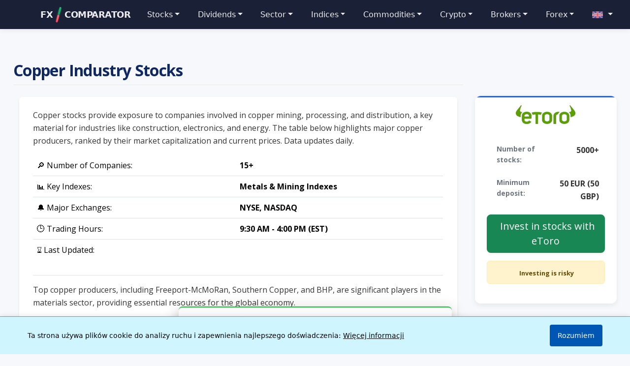

--- FILE ---
content_type: text/html; charset=UTF-8
request_url: https://www.forexsrovnavac.cz/en/copper-industry
body_size: 8740
content:
<!doctype html>
<html class="h-100" lang="en">
<head>
    <meta charset="utf-8">
    <meta http-equiv="X-UA-Compatible" content="IE=edge">
    <meta name="viewport" content="width=device-width, initial-scale=1">
    <meta name="robots" content="index, follow, max-image-preview:large">
    <meta name="description" content="List of Copper Stocks Traded on Major Exchanges. Largest Copper Producers by Market Cap. ">
    <title>Top Copper Companies by Market Capitalization</title>
    <link rel="preconnect" href="https://fonts.googleapis.com">
    <link rel="preconnect" href="https://cdn.jsdelivr.net">
    <link rel="preconnect" href="https://cdnjs.cloudflare.com">
    <link rel="stylesheet" href="https://cdn.jsdelivr.net/npm/bootstrap@5.3.2/dist/css/bootstrap.min.css" integrity="sha384-T3c6CoIi6uLrA9TneNEoa7RxnatzjcDSCmG1MXxSR1GAsXEV/Dwwykc2MPK8M2HN" crossorigin="anonymous">
    <link rel="stylesheet" href="/dist/css/menumain.css">
    <link rel="stylesheet" href="/forecast/templates/production/newcss.css">
    <link rel="preload" href="https://fonts.googleapis.com/css2?family=Open+Sans:ital,wght@0,300;0,400;0,500;0,700;1,300;1,400;1,500;1,700&display=swap" as="style">
    <link rel="stylesheet" href="https://fonts.googleapis.com/css2?family=Open+Sans:ital,wght@0,300;0,400;0,500;0,700;1,300;1,400;1,500;1,700&display=swap">
    <link rel="stylesheet" href="https://cdnjs.cloudflare.com/ajax/libs/font-awesome/6.4.2/css/all.min.css">
    <meta name="author" content="Martin Krpenský">
    <meta name="google-site-verification" content="l89qOWzX86DJpmFJuEyAAdrpNqhMePOFMZ-WYdHUYjw">
    <meta property="og:title" content="Top Copper Companies by Market Capitalization">
    <meta property="og:description" content="List of Copper Stocks Traded on Major Exchanges. Largest Copper Producers by Market Cap. ">
    <meta property="og:image" content="https://www.forexsrovnavac.cz/assets/img/apple-touch-icon-144-precomposed.png">
    <meta property="og:type" content="article">
    <meta property="og:locale" content="en_GB">
    <meta property="og:url" content="https://www.forexsrovnavac.cz/en/copper-industry">
    <link rel="canonical" href="https://www.forexsrovnavac.cz/en/copper-industry">
    <link rel="apple-touch-icon-precomposed" sizes="144x144" href="/assets/img/apple-touch-icon-144-precomposed.png">
    <link rel="shortcut icon" href="/assets/img/favicon.ico">
    <script> var premiumStockMarketWidgets = { numberFormats: { price: "0,0.00zł", dividend_rate: "0,0.00zł" }, locale: 'pl', text: { dividend_rate: 'Dividend', ex_dividend_date: 'Date', dividend_yield: 'Annual income', market_cap: 'Market capitalization', price: 'Price', change_abs: 'Change (24h)', change_pct: 'Change (24h) in %', link: 'Name' } }; </script>
 <script async src="https://www.googletagmanager.com/gtag/js?id=G-EQY2DNX7JQ"></script> <script> window.dataLayer = window.dataLayer || []; function gtag(){dataLayer.push(arguments);} gtag('js', new Date()); gtag('config', 'G-EQY2DNX7JQ'); </script> 
    <script type="application/ld+json"> { "@context": "https://schema.org", "@type": "WebSite", "name": "Forex Comparison", "alternateName": "Forexsrovnávač", "url": "https://www.forexsrovnavac.cz/pl", "inLanguage": "pl", "publisher": { "@type": "Organization", "name": "Forexsrovnávač", "url": "https://www.forexsrovnavac.cz" } } </script>
</head>
<body class="d-flex flex-column h-100">
<header><nav class="navbar navbar-expand-lg navbar-dark bg-dark fixed-top"><div class="container"><a class="navbar-brand text-white" href="/en">FX<span class="brand-separator"></span>COMPARATOR</a><button class="navbar-toggler" type="button" data-bs-toggle="collapse" data-bs-target="#main-navbar" aria-controls="main-navbar" aria-expanded="false" aria-label="Toggle navigation"><span class="navbar-toggler-icon"></span></button><div class="collapse navbar-collapse" id="main-navbar"><ul class="navbar-nav me-auto mb-0 mb-lg-0" itemscope itemtype="https://schema.org/SiteNavigationElement"><li class="nav-item dropdown"><a class="nav-link dropdown-toggle text-white" href="#" id="stocksDropdown" role="button" data-bs-toggle="dropdown" aria-expanded="false">Stocks</a><ul class="dropdown-menu" aria-labelledby="stocksDropdown"><li class="dropend"><a class="dropdown-item dropdown-toggle" href="#" data-bs-toggle="dropdown">USA</a><ul class="dropdown-menu dropdown-submenu"><li><a class="dropdown-item" href="/en/american-stocks">American Big Caps</a></li><li><a class="dropdown-item" href="/en/mid-cap-stocks">Mid Caps</a></li><li><a class="dropdown-item" href="/en/small-cap-stocks">Small Caps</a></li><li><a class="dropdown-item" href="/en/micro-cap-stocks">Micro Caps</a></li><li><a class="dropdown-item" href="/en/new-companies-on-the-american-exchange-nasdaq-nyse-stocks">New Stocks</a></li></ul></li><li class="dropend"><a class="dropdown-item dropdown-toggle" href="#" data-bs-toggle="dropdown">Europe</a><ul class="dropdown-menu dropdown-submenu"><li><a class="dropdown-item" href="/en/spanish-stocks">Spain</a></li><li><a class="dropdown-item" href="/en/french-stocks">France</a></li><li><a class="dropdown-item" href="/en/uk-stocks">United Kingdom</a></li><li><a class="dropdown-item" href="/en/german-stocks">Germany</a></li><li><a class="dropdown-item" href="/en/netherlands-stocks">Netherlands</a></li><li><a class="dropdown-item" href="/en/italian-stocks">Italy</a></li><li><a class="dropdown-item" href="/en/swiss-stocks">Switzerland</a></li><li><a class="dropdown-item" href="/en/finnish-stocks">Finland</a></li><li><a class="dropdown-item" href="/en/austrian-stocks">Austria</a></li><li><a class="dropdown-item" href="/en/danish-stocks">Denmark</a></li><li><a class="dropdown-item" href="/en/irish-stocks">Ireland</a></li><li><a class="dropdown-item" href="/en/polish-stocks">Poland</a></li><li><a class="dropdown-item" href="/en/swedish-stocks">Sweden</a></li><li><a class="dropdown-item" href="/en/norwegian-stocks">Norway</a></li><li><a class="dropdown-item" href="/en/belgian-stocks">Belgium</a></li><li><a class="dropdown-item" href="/en/greek-stocks">Greece</a></li><li><a class="dropdown-item" href="/en/portuguese-stocks">Portugal</a></li></ul></li><li class="dropend"><a class="dropdown-item dropdown-toggle" href="#" data-bs-toggle="dropdown">World</a><ul class="dropdown-menu dropdown-submenu"><li><a class="dropdown-item" href="/en/china-stocks">China</a></li><li><a class="dropdown-item" href="/en/australian-stocks">Australia</a></li><li><a class="dropdown-item" href="/en/canadian-stocks">Canada</a></li><li><a class="dropdown-item" href="/en/south-korea-stocks">South Korea</a></li><li><a class="dropdown-item" href="/en/new-zealand-stocks">New Zealand</a></li><li><a class="dropdown-item" href="/en/israeli-stocks">Israel</a></li><li><a class="dropdown-item" href="/en/saudi-arabia-stocks">Saudi Arabia</a></li><li><a class="dropdown-item" href="/en/singaporean-stocks">Singapore</a></li><li><a class="dropdown-item" href="/en/argentina-stocks">Argentina</a></li><li><a class="dropdown-item" href="/en/south-african-stocks">South Africa</a></li><li><a class="dropdown-item" href="/en/chile-stocks">Chile</a></li></ul></li></ul></li><li class="nav-item dropdown"><a class="nav-link dropdown-toggle text-white" href="#" id="dividendsDropdown" role="button" data-bs-toggle="dropdown" aria-expanded="false">Dividends</a><ul class="dropdown-menu" aria-labelledby="dividendsDropdown"><li><a class="dropdown-item" href="/en/french-dividends-stocks">French</a></li></ul></li><li class="nav-item dropdown"><a class="nav-link dropdown-toggle text-white" href="#" id="sectorDropdown" role="button" data-bs-toggle="dropdown" aria-expanded="false">Sector</a><ul class="dropdown-menu" aria-labelledby="sectorDropdown"><li><a class="dropdown-item" href="/en/airlines-industry">✈️ Airlines</a></li><li><a class="dropdown-item" href="/en/advertising-agencies-industry">🤝 Advertising Agencies</a></li><li><a class="dropdown-item" href="/en/aerospace-defense-industry">🚀 Aerospace Defense</a></li><li><a class="dropdown-item" href="/en/agricultural-inputs-industry">🌾 Agricultural</a></li><li><a class="dropdown-item" href="/en/airports-air-services-industry">🛅 Airports & Air services</a></li><li><a class="dropdown-item" href="/en/aluminum-industry">🏭 Aluminum</a></li><li><a class="dropdown-item" href="/en/apparel-manufacturing-industry">👘 Apparel Manufacturing</a></li><li><a class="dropdown-item" href="/en/copper-industry">🥉 Copper</a></li><li><a class="dropdown-item" href="/en/quantum-computing-stocks">⚛ Quantum Computing</a></li></ul></li><li class="nav-item dropdown"><a class="nav-link dropdown-toggle text-white" href="#" id="indicesDropdown" role="button" data-bs-toggle="dropdown" aria-expanded="false">Indices</a><ul class="dropdown-menu" aria-labelledby="indicesDropdown"><li><a class="dropdown-item" href="/en/stock-market-index-price-forecast">All Indices</a></li><li class="dropend"><a class="dropdown-item dropdown-toggle" href="#" data-bs-toggle="dropdown">United States</a><ul class="dropdown-menu dropdown-submenu"><li><a class="dropdown-item" href="/en/sp-500-list-of-companies-stocks">S&P 500</a></li><li><a class="dropdown-item" href="/en/nasdaq-100-company-list-stocks">Nasdaq 100</a></li><li><a class="dropdown-item" href="/en/stock-market-index-price-forecast/sp-500">S&P 500 Index</a></li><li><a class="dropdown-item" href="/en/stock-market-index-price-forecast/dow-jones-30">Dow Jones Industrial Average</a></li><li><a class="dropdown-item" href="/en/stock-market-index-price-forecast/nasdaq-composite">NASDAQ Composite</a></li><li><a class="dropdown-item" href="/en/stock-market-index-price-forecast/nyse-composite-dj">NYSE COMPOSITE (DJ)</a></li><li><a class="dropdown-item" href="/en/stock-market-index-price-forecast/nyse-amex-composite">NYSE AMEX COMPOSITE</a></li><li><a class="dropdown-item" href="/en/stock-market-index-price-forecast/russell-2000">Russell 2000</a></li><li><a class="dropdown-item" href="/en/stock-market-index-price-forecast/vix-cboe-volatility">CBOE Volatility</a></li></ul></li><li class="dropend"><a class="dropdown-item dropdown-toggle" href="#" data-bs-toggle="dropdown">Europe</a><ul class="dropdown-menu dropdown-submenu"><li><a class="dropdown-item" href="/en/dax-40-companies-stocks">DAX 40</a></li><li><a class="dropdown-item" href="/en/stock-market-index-price-forecast/ftse-100">FTSE 100</a></li><li><a class="dropdown-item" href="/en/stock-market-index-price-forecast/dax-40">DAX PERFORMANCE</a></li><li><a class="dropdown-item" href="/en/stock-market-index-price-forecast/cac-40">CAC 40</a></li><li><a class="dropdown-item" href="/en/stock-market-index-price-forecast/euro-stoxx-50">Euro Stoxx 50</a></li><li><a class="dropdown-item" href="/en/stock-market-index-price-forecast/euronext-100">Euronext 100</a></li><li><a class="dropdown-item" href="/en/stock-market-index-price-forecast/bel-20">BEL 20</a></li><li><a class="dropdown-item" href="/en/stock-market-index-price-forecast/moex">MOEX Russia</a></li><li><a class="dropdown-item" href="/en/stock-market-index-price-forecast/cboe-uk-100">Cboe UK 100</a></li><li><a class="dropdown-item" href="/en/stock-market-index-price-forecast/stoxx-europe-600">STOXX Europe 600</a></li><li><a class="dropdown-item" href="/en/stock-market-index-price-forecast/ftseurofirst-80">FTSEuroFirst 80</a></li><li><a class="dropdown-item" href="/en/stock-market-index-price-forecast/ftseurofirst-100">FTSEuroFirst 100</a></li><li><a class="dropdown-item" href="/en/stock-market-index-price-forecast/sp-europe-350">S&P Europe 350</a></li><li><a class="dropdown-item" href="/en/stock-market-index-price-forecast/ubs-100">UBS 100</a></li><li><a class="dropdown-item" href="/en/stock-market-index-price-forecast/btx-bulgarian-traded-index-in-usd">BTX Bulgarian Traded Index</a></li></ul></li><li class="dropend"><a class="dropdown-item dropdown-toggle" href="#" data-bs-toggle="dropdown">Asia</a><ul class="dropdown-menu dropdown-submenu"><li><a class="dropdown-item" href="/en/stock-market-index-price-forecast/nikkei-225">Nikkei 225</a></li><li><a class="dropdown-item" href="/en/stock-market-index-price-forecast/hang-seng">HANG SENG</a></li><li><a class="dropdown-item" href="/en/stock-market-index-price-forecast/sse-composite">SSE Composite</a></li><li><a class="dropdown-item" href="/en/stock-market-index-price-forecast/shenzhen">Shenzhen</a></li><li><a class="dropdown-item" href="/en/stock-market-index-price-forecast/sti">STI Index</a></li><li><a class="dropdown-item" href="/en/stock-market-index-price-forecast/topix">TOPIX</a></li><li><a class="dropdown-item" href="/en/stock-market-index-price-forecast/sse-50">SSE 50</a></li><li><a class="dropdown-item" href="/en/stock-market-index-price-forecast/shenzhen-composite">Shenzhen Composite</a></li><li><a class="dropdown-item" href="/en/stock-market-index-price-forecast/kospi-composite">KOSPI Composite</a></li><li><a class="dropdown-item" href="/en/stock-market-index-price-forecast/tsec-weighted">TSEC weighted</a></li><li><a class="dropdown-item" href="/en/stock-market-index-price-forecast/jakarta-composite">IDX COMPOSITE</a></li><li><a class="dropdown-item" href="/en/stock-market-index-price-forecast/sp-bse-sensex">S&P BSE SENSEX</a></li><li><a class="dropdown-item" href="/en/stock-market-index-price-forecast/ftse-bursa-malaysia-klci">FTSE Bursa Malaysia KLCI</a></li><li><a class="dropdown-item" href="/en/stock-market-index-price-forecast/sp-asia-50">S&P Asia 50</a></li></ul></li><li class="dropend"><a class="dropdown-item dropdown-toggle" href="#" data-bs-toggle="dropdown">Oceania</a><ul class="dropdown-menu dropdown-submenu"><li><a class="dropdown-item" href="/en/stock-market-index-price-forecast/spasx-200">S&P ASX 200</a></li><li><a class="dropdown-item" href="/en/stock-market-index-price-forecast/all-ordinaries">ALL ORDINARIES</a></li><li><a class="dropdown-item" href="/en/stock-market-index-price-forecast/spnzx-50">S&P NZX 50 INDEX GROSS</a></li></ul></li><li class="dropend"><a class="dropdown-item dropdown-toggle" href="#" data-bs-toggle="dropdown">Americas</a><ul class="dropdown-menu dropdown-submenu"><li><a class="dropdown-item" href="/en/stock-market-index-price-forecast/sptsx-composite">S&P/TSX Composite</a></li><li><a class="dropdown-item" href="/en/stock-market-index-price-forecast/bovespa">IBOVESPA</a></li><li><a class="dropdown-item" href="/en/stock-market-index-price-forecast/ipc-mexico">IPC MEXICO</a></li><li><a class="dropdown-item" href="/en/stock-market-index-price-forecast/spclx-ipsa">S&P IPSA</a></li><li><a class="dropdown-item" href="/en/stock-market-index-price-forecast/merval">MERVAL</a></li><li><a class="dropdown-item" href="/en/stock-market-index-price-forecast/sp-latin-america-40">S&P Latin America 40</a></li></ul></li><li class="dropend"><a class="dropdown-item dropdown-toggle" href="#" data-bs-toggle="dropdown">Middle East and Africa</a><ul class="dropdown-menu dropdown-submenu"><li><a class="dropdown-item" href="/en/stock-market-index-price-forecast/ta-125">TA-125</a></li><li><a class="dropdown-item" href="/en/stock-market-index-price-forecast/top-40-usd-net-tri">Top 40 USD Net TRI</a></li><li><a class="dropdown-item" href="/en/stock-market-index-price-forecast/egx-30">EGX 30</a></li></ul></li></ul></li><li class="nav-item dropdown"><a class="nav-link dropdown-toggle text-white" href="#" id="commoditiesDropdown" role="button" data-bs-toggle="dropdown" aria-expanded="false">Commodities</a><ul class="dropdown-menu" aria-labelledby="commoditiesDropdown"><li><a class="dropdown-item" href="/en/commodities-price-forecast">All Commodities</a></li><li><hr class="dropdown-divider"></li><li class="dropend"><a class="dropdown-item dropdown-toggle" href="#" data-bs-toggle="dropdown">Precious Metals</a><ul class="dropdown-menu dropdown-submenu"><li><a class="dropdown-item" href="/en/commodities-price-forecast/gold">Gold</a></li><li><a class="dropdown-item" href="/en/commodities-price-forecast/silver">Silver</a></li><li><a class="dropdown-item" href="/en/commodities-price-forecast/platinum">Platinum</a></li><li><a class="dropdown-item" href="/en/commodities-price-forecast/palladium">Palladium</a></li><li><a class="dropdown-item" href="/en/commodities-price-forecast/copper">Copper</a></li></ul></li><li class="dropend"><a class="dropdown-item dropdown-toggle" href="#" data-bs-toggle="dropdown">Energy</a><ul class="dropdown-menu dropdown-submenu"><li><a class="dropdown-item" href="/en/commodities-price-forecast/crude-oil">Crude Oil</a></li><li><a class="dropdown-item" href="/en/commodities-price-forecast/brent-crude-oil">Brent Crude Oil</a></li><li><a class="dropdown-item" href="/en/commodities-price-forecast/natural-gas">Natural Gas</a></li><li><a class="dropdown-item" href="/en/commodities-price-forecast/rbob-gasoline">RBOB Gasoline</a></li><li><a class="dropdown-item" href="/en/commodities-price-forecast/heating-oil">Heating Oil</a></li><li><a class="dropdown-item" href="/en/commodities-price-forecast/mont-belvieu-ldh-propane-opis">Mont Belvieu Propane</a></li></ul></li><li class="dropend"><a class="dropdown-item dropdown-toggle" href="#" data-bs-toggle="dropdown">Agriculture</a><ul class="dropdown-menu dropdown-submenu"><li><a class="dropdown-item" href="/en/commodities-price-forecast/corn">Corn</a></li><li><a class="dropdown-item" href="/en/commodities-price-forecast/kc-hrw-wheat-futures">Wheat</a></li><li><a class="dropdown-item" href="/en/commodities-price-forecast/oats">Oats</a></li><li><a class="dropdown-item" href="/en/commodities-price-forecast/rough-rice">Rice</a></li><li><a class="dropdown-item" href="/en/commodities-price-forecast/soybeans">Soybeans</a></li><li><a class="dropdown-item" href="/en/commodities-price-forecast/soybean-meal">Soybean Meal</a></li><li><a class="dropdown-item" href="/en/commodities-price-forecast/soybean-oil">Soybean Oil</a></li><li><a class="dropdown-item" href="/en/commodities-price-forecast/cotton">Cotton</a></li><li><a class="dropdown-item" href="/en/commodities-price-forecast/coffee">Coffee</a></li><li><a class="dropdown-item" href="/en/commodities-price-forecast/cocoa">Cocoa</a></li><li><a class="dropdown-item" href="/en/commodities-price-forecast/sugar">Sugar</a></li><li><a class="dropdown-item" href="/en/commodities-price-forecast/orange-juice">Orange Juice</a></li><li><a class="dropdown-item" href="/en/commodities-price-forecast/lumber">Lumber</a></li></ul></li><li class="dropend"><a class="dropdown-item dropdown-toggle" href="#" data-bs-toggle="dropdown">Livestock</a><ul class="dropdown-menu dropdown-submenu"><li><a class="dropdown-item" href="/en/commodities-price-forecast/live-cattle">Live Cattle</a></li><li><a class="dropdown-item" href="/en/commodities-price-forecast/feeder-cattle">Feeder Cattle</a></li><li><a class="dropdown-item" href="/en/commodities-price-forecast/lean-hogs">Lean Hogs</a></li></ul></li></ul></li><li class="nav-item dropdown"><a class="nav-link dropdown-toggle text-white" href="#" id="cryptoDropdown" role="button" data-bs-toggle="dropdown" aria-expanded="false">Crypto</a><ul class="dropdown-menu" aria-labelledby="cryptoDropdown"><li><a class="dropdown-item" href="/en/cryptocurrencies">All Cryptocurrencies</a></li><li><a class="dropdown-item" href="/en/cryptocurrencies/gainers">Gainers</a></li><li><a class="dropdown-item" href="/en/cryptocurrencies/losers">Losers</a></li><li><hr class="dropdown-divider"></li><li><a class="dropdown-item" href="/en/cryptocurrencies/bitcoin">Bitcoin</a></li><li><a class="dropdown-item" href="/en/cryptocurrencies/ethereum">Ethereum</a></li><li><a class="dropdown-item" href="/en/cryptocurrencies/solana">Solana</a></li><li><a class="dropdown-item" href="/en/cryptocurrencies/dogecoin">Dogecoin</a></li><li><a class="dropdown-item" href="/en/cryptocurrencies/toncoin">Toncoin</a></li><li><a class="dropdown-item" href="/en/cryptocurrencies/cardano">Cardano</a></li><li><a class="dropdown-item" href="/en/cryptocurrencies/avalanche">Avalanche</a></li><li><a class="dropdown-item" href="/en/cryptocurrencies/chainlink">Chainlink</a></li><li><a class="dropdown-item" href="/en/cryptocurrencies/uniswap">Uniswap</a></li><li><a class="dropdown-item" href="/en/cryptocurrencies/polkadot">Polkadot</a></li><li><a class="dropdown-item" href="/en/cryptocurrencies/polygon">Polygon</a></li></ul></li><li class="nav-item dropdown"><a class="nav-link dropdown-toggle text-white" href="#" id="brokersDropdown" role="button" data-bs-toggle="dropdown" aria-expanded="false">Brokers</a><ul class="dropdown-menu" aria-labelledby="brokersDropdown"><li><a class="dropdown-item" href="/brokers/en">All Brokers</a></li><li><hr class="dropdown-divider"></li><li><div class="dropdown-header">Popular Brokers</div></li><li><a class="dropdown-item" href="/review/en/xtb">XTB</a></li><li><a class="dropdown-item" href="/review/en/etoro">eToro</a></li><li><a class="dropdown-item" href="/review/en/plus500">Plus500</a></li><li><a class="dropdown-item" href="/review/en/trading212">Trading212</a></li><li><a class="dropdown-item" href="/review/en/interactive-brokers">Interactive Brokers</a></li><li><hr class="dropdown-divider"></li> <li class="dropend"> <a class="dropdown-item dropdown-toggle" href="#" role="button" data-bs-toggle="dropdown" aria-expanded="false"> Promo Codes </a> <ul class="dropdown-menu dropdown-submenu"> <li><a class="dropdown-item" href="https://www.forexsrovnavac.cz/selection/en/exclusive-xtb-promo-code-benefits">XTB Promo Code</a></li> <li><a class="dropdown-item" href="https://www.forexsrovnavac.cz/selection/en/etoro-promo-code">eToro Promo Code</a></li> </ul> </li><li><hr class="dropdown-divider"></li><li><div class="dropdown-header">ETF</div></li><li><a class="dropdown-item" href="/selection/en/bitcoin-etf-brokers">Bitcoin ETF Brokers</a></li><li><hr class="dropdown-divider"></li><li><div class="dropdown-header">Commodities</div></li><li><a class="dropdown-item" href="/selection/en/best-brokers-and-platforms-for-trading-oil">Platforms for trading oils</a></li><li><hr class="dropdown-divider"></li><li><div class="dropdown-header">Deposit and withdrawal methods</div></li><li><a class="dropdown-item" href="/selection/en/paypal-brokers">Paypal Brokers</a></li><li><hr class="dropdown-divider"></li><li><div class="dropdown-header">Types of brokers</div></li><li><a class="dropdown-item" href="/selection/en/forex-trading-platform">Forex Trading platform</a></li><li><a class="dropdown-item" href="/selection/en/brokers-for-cfd-trading">Brokers for CFD trading</a></li></ul></li><li class="nav-item dropdown"><a class="nav-link dropdown-toggle text-white" href="#" id="forexDropdown" role="button" data-bs-toggle="dropdown" aria-expanded="false">Forex</a><ul class="dropdown-menu" aria-labelledby="forexDropdown"><li><a class="dropdown-item" href="/en/world-currencies/swiss-franc-guide-to-currency-trading-usd-chf">Swiss franc</a></li><li><a class="dropdown-item" href="/en/forex-trading/best-tips-from-successful-forex-traders">Forex Traders</a></li><li><a class="dropdown-item" href="/en/forex-trading/gap-forex-trading-strategy">Forex GAPs</a></li><li><a class="dropdown-item" href="/en/forex-trading/global-forex-market-hours">Market hours</a></li><li><a class="dropdown-item" href="/en/forex-trading/money-making-forex-tips">Forex tips</a></li><li><a class="dropdown-item" href="/en/forex-trading/what-is-forex-trading-and-how-does-it-work">How does forex works?</a></li><li><a class="dropdown-item" href="/en/market-indicators/unemployment-rate-definition">Unemployment rate</a></li><li><a class="dropdown-item" href="/en/how-to-learn-forex-trading-tips-and-tricks">Learn Forex</a></li><li><a class="dropdown-item" href="/en/using-moving-averages">Moving Average</a></li><li><a class="dropdown-item" href="/en/interest-rate-decisions-drive-forex-markets">Interest Rate</a></li><li><a class="dropdown-item" href="/en/paper-trading-and-why-it-s-important">Paper Trading</a></li><li><a class="dropdown-item" href="/en/trading-in-a-down-market">Trading in a Down Market</a></li><li><a class="dropdown-item" href="/en/harmonic-price-patterns">Harmonic Patterns</a></li></ul></li></ul><ul class="navbar-nav ms-auto"><li class="nav-item dropdown"><a class="nav-link dropdown-toggle text-white" href="#" id="languageDropdown" role="button" data-bs-toggle="dropdown" aria-expanded="false"><img src="/assets/img/flags/en.png" alt="English flag" class="flag" style="height:14px"></a><ul class="dropdown-menu dropdown-menu-end" aria-labelledby="languageDropdown"><li><a class="dropdown-item" href="/sk" lang="sk"><img src="/assets/img/flags/sk.png" alt="Slovak flag" class="flag" style="height:14px"> Slovensky</a></li><li><a class="dropdown-item" href="/pl" lang="pl"><img src="/assets/img/flags/pl.png" alt="Polish flag" class="flag" style="height:14px"> Polski</a></li><li><a class="dropdown-item" href="/de" lang="de"><img src="/assets/img/flags/de.png" alt="German flag" class="flag" style="height:14px"> Deutsche</a></li><li><a class="dropdown-item" href="/fr" lang="fr"><img src="/assets/img/flags/fr.png" alt="French flag" class="flag" style="height:14px"> Français</a></li><li><a class="dropdown-item" href="/es" lang="es"><img src="/assets/img/flags/es.png" alt="Spanish flag" class="flag" style="height:14px"> Español</a></li><li><a class="dropdown-item" href="/it" lang="it"><img src="/assets/img/flags/it.png" alt="Italian flag" class="flag" style="height:14px"> Italiano</a></li><li><a class="dropdown-item" href="/" lang="cs"><img src="/assets/img/flags/cs.png" alt="Czech flag" class="flag" style="height:14px"> Česky</a></li><li><a class="dropdown-item" href="/hu" lang="hu"><img src="/assets/img/flags/hu.png" alt="Hungarian flag" class="flag" style="height:14px"> Magyarul</a></li><li><a class="dropdown-item" href="/ro" lang="ro"><img src="/assets/img/flags/ro.png" alt="Romanian flag" class="flag" style="height:14px"> Românește</a></li></ul></li></ul></div></div></nav></header>
<main>
    <div class="container-fluid py-4">
        <div class="row">
            <div class="col-md-9">
                
                <h1 class="mb-4">
                    Copper Industry Stocks
                </h1>
                
                
                
                <div class="row mt-4">
                    <div class="col-md-12">
                        <div class="card border-0 rounded shadow-sm mb-4">
                            <div class="card-body py-4">
                                
    <p>
Copper stocks provide exposure to companies involved in copper mining, processing, and distribution, a key material for industries like construction, electronics, and energy. The table below highlights major copper producers, ranked by their market capitalization and current prices. Data updates daily.
    </p>
    <div class="table-responsive-sm">
        <table class="table table-hover">
            <tbody>
                <tr>
                    <td>🔎 Number of Companies:</td>
                    <td><strong>15+</strong></td>
                </tr>
                <tr>
                    <td>📊 Key Indexes:</td>
                    <td><strong>Metals & Mining Indexes</strong></td>
                </tr>
                <tr>
                    <td>🔔 Major Exchanges:</td>
                    <td><strong>NYSE, NASDAQ</strong></td>
                </tr>
                <tr>
                    <td>🕒 Trading Hours:</td>
                    <td><strong>9:30 AM - 4:00 PM (EST)</strong></td>
                </tr>
                <tr>
                    <td>⌛ Last Updated:</td>
                    <td><stock-market-widget type="inline" template="generic" assets="FCX" markup="{last_update}" display_currency_symbol="true" api="yf"></stock-market-widget> <!-- Example: Freeport-McMoRan -->
                    </td>
                </tr>
            </tbody>
        </table>
    </div>
    <p>
Top copper producers, including Freeport-McMoRan, Southern Copper, and BHP, are significant players in the materials sector, providing essential resources for the global economy.
    </p>
    <h2>Where to Buy Copper Stocks?</h2>
    <p>
To invest in copper stocks, select a broker with access to major U.S. exchanges. Brokers like XTB and eToro offer options for buying individual copper stocks.
    </p>

                            </div>
                        </div>
                    </div>
                </div>
                
            </div>
            <div class="col-md-3">
                <div class="mt-4 pt-4">
                    <div id="brokerCards" class="my-5"><div class="card border-0 shadow-sm rounded-4 overflow-hidden"><div class="card-header bg-link bg-gradient text-white py-3"><img src="https://www.forexsrovnavac.cz/assets/img/etoro-logo-1.webp" alt="eToro logo" class="img-fluid" width="200" height="50"></div><div class="card-body p-4"><div class="row gy-3 mb-3"><div class="col-6"><div class="d-flex align-items-center"><i class="bi bi-graph-up me-2 text-primary"></i><span class="text-muted small fw-bold">Number of stocks:</span></div></div><div class="col-6"><div class="text-end fw-bold">5000+</div></div><div class="col-6"><div class="d-flex align-items-center"><i class="bi bi-wallet me-2 text-primary"></i><span class="text-muted small fw-bold">Minimum deposit:</span></div></div><div class="col-6"><div class="text-end fw-bold">50 EUR (50 GBP)</div></div></div><div class="d-grid gap-2"><a href="/mag/et-en" rel="nofollow" class="btn btn btn-success btn-lg shadow-sm"><i class="bi bi-cart-plus me-2"></i>Invest in stocks with eToro</a></div><div class="alert alert-warning mt-3 p-2 text-center small"><i class="bi bi-exclamation-triangle-fill me-1"></i><strong>Investing is risky</strong></div></div></div></div>
                </div>
            </div>
        </div>
    </div>
    <div class="container-fluid">
        <div class="row">
            <div class="col-md-9 content-section">
                
                
                
                
                
<div class="custom-table-container"><div class="table-responsive"><table class="table table-striped table-hover custom-table"><thead><tr><th>Logo</th><th>Ticker</th><th>Name</th><th>Market capitalization in USD</th></tr></thead><tbody><tr><td><img src="/psmw/assets/images/logo/128/SCCO.webp" alt="Company logo of Southern Copper" width="32" height="32" class="rounded" loading="lazy"></td><td class="fw-bold">SCCO</td><td><a href="/en/american-stocks/southern-copper">Southern Copper</a></td><td>$150,959,308,800.00</td></tr><tr><td><img src="/psmw/assets/images/logo/128/SCCO.webp" alt="Company logo of Southern Copper" width="32" height="32" class="rounded" loading="lazy"></td><td class="fw-bold">SCCO</td><td><a href="/en/american-stocks/southern-copper">Southern Copper</a></td><td>$150,959,308,800.00</td></tr><tr><td><img src="/psmw/assets/images/logo/128/FCX.webp" alt="Company logo of Freeport-McMoRan" width="32" height="32" class="rounded" loading="lazy"></td><td class="fw-bold">FCX</td><td><a href="/en/american-stocks/freeport-mcmoran">Freeport-McMoRan</a></td><td>$86,744,571,904.00</td></tr><tr><td><img src="/psmw/assets/images/logo/128/FCX.webp" alt="Company logo of Freeport-McMoRan" width="32" height="32" class="rounded" loading="lazy"></td><td class="fw-bold">FCX</td><td><a href="/en/american-stocks/freeport-mcmoran">Freeport-McMoRan</a></td><td>$86,744,571,904.00</td></tr><tr><td><img src="/psmw/assets/images/logo/128/ANTO.L.webp" alt="Company logo of Antofagasta" width="32" height="32" class="rounded" loading="lazy"></td><td class="fw-bold">ANTO.L</td><td><a href="/en/uk-stocks/antofagasta">Antofagasta</a></td><td>$48,212,030,002.00</td></tr><tr><td></td><td class="fw-bold">600362.SS</td><td><a href="/en/china-stocks/jiangxi-copper">Jiangxi Copper</a></td><td>$29,643,027,437.00</td></tr><tr><td><img src="/psmw/assets/images/logo/128/FM.TO.webp" alt="Company logo of First Quantum Minerals" width="32" height="32" class="rounded" loading="lazy"></td><td class="fw-bold">FM.TO</td><td><a href="/en/canadian-stocks/first-quantum-minerals">First Quantum Minerals</a></td><td>$24,803,433,672.00</td></tr><tr><td><img src="/psmw/assets/images/logo/128/FM.TO.webp" alt="Company logo of First Quantum Minerals" width="32" height="32" class="rounded" loading="lazy"></td><td class="fw-bold">FM.TO</td><td><a href="/en/canadian-stocks/first-quantum-minerals">First Quantum Minerals</a></td><td>$24,803,433,672.00</td></tr><tr><td><img src="/psmw/assets/images/logo/128/LUN.TO.webp" alt="Company logo of Lundin Mining" width="32" height="32" class="rounded" loading="lazy"></td><td class="fw-bold">LUN.TO</td><td><a href="/en/canadian-stocks/lundin-mining">Lundin Mining</a></td><td>$21,248,511,256.00</td></tr><tr><td></td><td class="fw-bold">KGH.WA</td><td><a href="/en/polish-stocks/kghm-polska-miedz">KGHM Polska Miedz</a></td><td>$18,467,702,819.00</td></tr><tr><td></td><td class="fw-bold">KGH.WA</td><td><a href="/en/polish-stocks/kghm-polska-miedz">KGHM Polska Miedz</a></td><td>$18,467,702,819.00</td></tr><tr><td></td><td class="fw-bold">1208.HK</td><td><a href="/en/australian-stocks/mmg">MMG</a></td><td>$14,199,541,592.00</td></tr><tr><td></td><td class="fw-bold">HBM.TO</td><td><a href="/en/canadian-stocks/hudbay-minerals">Hudbay Minerals</a></td><td>$9,882,430,657.00</td></tr><tr><td></td><td class="fw-bold">CS.TO</td><td><a href="/en/canadian-stocks/capstone-mining">Capstone Mining</a></td><td>$8,053,232,662.00</td></tr><tr><td></td><td class="fw-bold">CS.TO</td><td><a href="/en/canadian-stocks/capstone-mining">Capstone Mining</a></td><td>$8,053,232,662.00</td></tr><tr><td></td><td class="fw-bold">1258.HK</td><td><a href="/en/china-stocks/china-nonferrous-mining">China Nonferrous Mining</a></td><td>$7,451,227,133.00</td></tr><tr><td></td><td class="fw-bold">1258.HK</td><td><a href="/en/china-stocks/china-nonferrous-mining">China Nonferrous Mining</a></td><td>$7,451,227,133.00</td></tr><tr><td></td><td class="fw-bold">SFR.AX</td><td><a href="/en/australian-stocks/sandfire-resources">Sandfire Resources</a></td><td>$6,070,529,478.00</td></tr><tr><td></td><td class="fw-bold">ERO.TO</td><td><a href="/en/canadian-stocks/ero-copper">Ero Copper</a></td><td>$3,191,150,065.00</td></tr><tr><td></td><td class="fw-bold">ERO.TO</td><td><a href="/en/canadian-stocks/ero-copper">Ero Copper</a></td><td>$3,191,150,065.00</td></tr><tr><td></td><td class="fw-bold">601137.SS</td><td><a href="/en/china-stocks/ningbo-boway-alloy-material">Ningbo Boway Alloy Material</a></td><td>$2,941,844,420.00</td></tr><tr><td></td><td class="fw-bold">PUCOBRE.SN</td><td><a href="/en/chile-stocks/sociedad-punta-del-cobre">Sociedad Punta del Cobre</a></td><td>$2,725,437,650.00</td></tr><tr><td></td><td class="fw-bold">688388.SS</td><td><a href="/en/china-stocks/guangdong-jiayuan-technology">Guangdong Jiayuan Technology</a></td><td>$2,647,522,186.00</td></tr><tr><td></td><td class="fw-bold">TKO.TO</td><td><a href="/en/canadian-stocks/taseko-mines">Taseko Mines</a></td><td>$2,245,198,785.00</td></tr><tr><td></td><td class="fw-bold">TKO.TO</td><td><a href="/en/canadian-stocks/taseko-mines">Taseko Mines</a></td><td>$2,245,198,785.00</td></tr><tr><td></td><td class="fw-bold">300618.SZ</td><td><a href="/en/china-stocks/nanjing-hanrui-cobalt">Nanjing Hanrui Cobalt</a></td><td>$2,125,934,546.00</td></tr><tr><td></td><td class="fw-bold">III.TO</td><td><a href="/en/canadian-stocks/imperial-metals">Imperial Metals</a></td><td>$1,541,219,960.00</td></tr><tr><td></td><td class="fw-bold">III.TO</td><td><a href="/en/canadian-stocks/imperial-metals">Imperial Metals</a></td><td>$1,541,219,960.00</td></tr><tr><td></td><td class="fw-bold">MARIF</td><td><a href="/en/chile-stocks/marimaca-copper">Marimaca Copper</a></td><td>$1,026,167,936.00</td></tr><tr><td></td><td class="fw-bold">ARG.TO</td><td><a href="/en/canadian-stocks/amerigo-resources">Amerigo Resources</a></td><td>$725,053,479.00</td></tr><tr><td></td><td class="fw-bold">ARG.TO</td><td><a href="/en/canadian-stocks/amerigo-resources">Amerigo Resources</a></td><td>$725,053,479.00</td></tr><tr><td></td><td class="fw-bold">FDY.TO</td><td><a href="/en/canadian-stocks/faraday-copper">Faraday Copper</a></td><td>$556,408,036.00</td></tr><tr><td></td><td class="fw-bold">FDY.TO</td><td><a href="/en/canadian-stocks/faraday-copper">Faraday Copper</a></td><td>$556,408,036.00</td></tr><tr><td></td><td class="fw-bold">CAML.L</td><td><a href="/en/uk-stocks/central-asia-metals">Central Asia Metals</a></td><td>$461,884,701.00</td></tr><tr><td></td><td class="fw-bold">CAML.L</td><td><a href="/en/uk-stocks/central-asia-metals">Central Asia Metals</a></td><td>$461,884,701.00</td></tr><tr><td></td><td class="fw-bold">CUU.V</td><td><a href="/en/canadian-stocks/copper-fox-metals">Copper Fox Metals</a></td><td>$343,596,043.00</td></tr><tr><td></td><td class="fw-bold">CUU.V</td><td><a href="/en/canadian-stocks/copper-fox-metals">Copper Fox Metals</a></td><td>$343,596,043.00</td></tr><tr><td></td><td class="fw-bold">LA.V</td><td><a href="/en/canadian-stocks/los-andes-copper">Los Andes Copper</a></td><td>$342,284,359.00</td></tr><tr><td></td><td class="fw-bold">HCH.AX</td><td><a href="/en/australian-stocks/hot-chili">Hot Chili</a></td><td>$208,129,123.00</td></tr><tr><td></td><td class="fw-bold">HCH.AX</td><td><a href="/en/australian-stocks/hot-chili">Hot Chili</a></td><td>$208,129,123.00</td></tr><tr><td></td><td class="fw-bold">CYM.AX</td><td><a href="/en/australian-stocks/cyprium-metals">Cyprium Metals</a></td><td>$179,851,221.00</td></tr><tr><td></td><td class="fw-bold">CVV.AX</td><td><a href="/en/australian-stocks/caravel-minerals">Caravel Minerals</a></td><td>$146,401,417.00</td></tr><tr><td></td><td class="fw-bold">HGO.AX</td><td><a href="/en/australian-stocks/hillgrove-resources">Hillgrove Resources</a></td><td>$122,408,885.00</td></tr><tr><td></td><td class="fw-bold">ATCU.TO</td><td><a href="/en/canadian-stocks/alta-copper">Alta Copper</a></td><td>$87,173,071.00</td></tr><tr><td></td><td class="fw-bold">ATCU.TO</td><td><a href="/en/canadian-stocks/alta-copper">Alta Copper</a></td><td>$87,173,071.00</td></tr><tr><td></td><td class="fw-bold">HI.V</td><td><a href="/en/canadian-stocks/highland-copper">Highland Copper</a></td><td>$83,324,970.00</td></tr></tbody></table></div></div>
     </div>
        </div>
    </div>
</main>
<footer class="footer mt-auto py-3"><div class="container"><div class="row"><div class="col-md-3 col-lg-3"><div class="text-secondary font-weight-bold mb-3"><div class="navbar-brand text-white me-2">FX<span class="brand-separator"></span>COMPARATOR</div><div class="copyright text-white small mt-1">&copy; 2025</div></div></div><div class="col-md-9 col-lg-9"><div class="row menu"><div class="col-md-12 text-right mb-3"><a class="text-primary footer-menu-link" href="/en/terms" target="_blank">Terms</a><a class="text-primary footer-menu-link" href="/en/cookies" target="_blank">Cookies</a><a class="text-primary footer-menu-link" href="/kontakt" target="_blank">Contact</a><a class="text-primary footer-menu-link" href="https://www.facebook.com/forexsrovnavac.cz" target="_blank" rel="noopener"><img src="https://www.forexsrovnavac.cz/mag/wp-content/uploads/2024/04/facebook_icon-1.png" class="footer-social-icon menu-image menu-image-title-hide" width="32" height="32" alt="facebook-icon" loading="lazy"></a><a class="text-primary footer-menu-link" href="https://www.linkedin.com/company/forexsrovnavac/" target="_blank" rel="noopener"><img src="https://www.forexsrovnavac.cz/mag/wp-content/uploads/2024/04/linkedin-icon.png" class="footer-social-icon menu-image menu-image-title-hide" width="32" height="32" alt="linkedin-icon" loading="lazy"></a></div></div><div class="row"><div class="col-md-12 text-left mt-1 mb-4"><small>This website is for informational purposes only and does not provide any investment recommendations. The information placed on forexsrovnavac.cz/pl is intended for studying topics related to trading in financial markets. Disclaimer: The information in no case serves as investment or trading recommendations or analysis of investment opportunities, nor does it have their parameters.</small></div></div></div></div></div></footer>
<script src="https://code.jquery.com/jquery-3.7.1.slim.min.js" integrity="sha256-kmHvs0B+OpCW5GVHUNjv9rOmY0IvSIRcf7zGUDTDQM8=" crossorigin="anonymous"></script><script src="https://cdn.jsdelivr.net/npm/bootstrap@5.3.2/dist/js/bootstrap.bundle.min.js" integrity="sha384-C6RzsynM9kWDrMNeT87bh95OGNyZPhcTNXj1NW7RuBCsyN/o0jlpcV8Qyq46cDfL" crossorigin="anonymous" defer="defer"></script><script src="/dist/js/menu.js"></script><script src="/forecast/templates/production/cookie/cookiepl.js" defer="defer"></script><div class="popup" style="display:none"><div class="logo"><div><img src="/assets/img/etoro-logo-1.webp" alt="etoro-logo" class="logo-img" width="176" height="56"></div></div><div class="box"><div id="box-button" class="box-button"><a href="/mag/et-en" class="custom-btn" rel="sponsored">Invest with eToro - Starting from 50 EUR</a><span class="risk-wa">51% of CFD accounts lose money.</span></div></div><div class="close"><svg viewBox="0 0 24 24"><path fill="#000000" d="M12,2C17.53,2 22,6.47 22,12C22,17.53 17.53,22 12,22C6.47,22 2,17.53 2,12C2,6.47 6.47,2 12,2M15.59,7L12,10.59L8.41,7L7,8.41L10.59,12L7,15.59L8.41,17L12,13.41L15.59,17L17,15.59L13.41,12L17,8.41L15.59,7Z"/></svg></div></div><div class="popup-small" style="display:none"><img src="/assets/img/etoro-logo-1.webp" alt="etoro-logo" class="logo-img" width="176" height="56"></div><script src="https://www.forexsrovnavac.cz/dist/js/po.min.js" defer="defer"></script>
</body>
</html>

--- FILE ---
content_type: text/css
request_url: https://www.forexsrovnavac.cz/forecast/templates/production/newcss.css
body_size: 2002
content:
h1,h2{font-weight:600;color:#0f2862}body{font-family:'Open Sans',sans-serif;background-color:#f7f8fc;overflow-x:hidden}.smw-root>.smw-chart-widget-container>.smw-chart{height:550px!important}.container-fluid{max-width:1700px;margin:0 auto;padding-left:15px;padding-right:15px}.custom-table-container,stock-market-widget{margin:1.75rem 0;box-shadow:0 3px 10px rgba(0,0,0,.05);overflow:hidden}main{padding-top:75px;padding-bottom:2rem}h1{margin-top:15px;margin-bottom:1.5rem;font-size:2rem;padding-top:10px;border-bottom:1px solid #eaeaea;padding-bottom:10px;letter-spacing:-.02em}.col-md-3 .card,h2{margin-bottom:1rem}h2{font-size:1.75rem;margin-top:1.5rem;padding-top:.5rem;padding-bottom:.5rem;padding-left:10px}.card{border:none;box-shadow:0 3px 10px rgba(0,0,0,.05);transition:.3s;border-radius:10px}.custom-table a,.footer-menu-link{text-decoration:none;font-weight:500;transition:color .2s}.card:hover{box-shadow:0 6px 15px rgba(0,0,0,.08)}.card-body{padding:1.75rem}.custom-table-container{border-radius:10px}.market-cap-usd { font-weight: bold; font-size: 1.1em; color: #000; display: block; border-bottom: 1px dotted #ddd; padding-bottom: 3px; margin-bottom: 3px; } .market-cap-czk { font-size: 0.8em; color: #888; display: block; font-style: italic; }.custom-table,.table-responsive{margin-bottom:0}.custom-table thead th{background-color:#0a58ca;color:#fff;padding:.85rem 1rem;font-weight:500;border:none;position:sticky;top:0;z-index:1}.custom-table tbody tr{transition:background-color .2s}.custom-table tbody tr:hover{background-color:rgba(10,88,202,.04)}.custom-table tbody td{padding:.85rem 1rem;vertical-align:middle;border-bottom:1px solid #e9ecef}.custom-table tr:last-child td{border-bottom:none}.custom-table a{color:#0a58ca}.custom-table a:hover{text-decoration:underline;color:#0d6efd}.custom-table img{border-radius:4px;object-fit:contain}stock-market-widget{display:block;border-radius:10px}.footer{background-color:#1a1e21;color:rgba(255,255,255,.7);padding:1.75rem 0;margin-top:2rem}.footer .container{max-width:1300px}.footer-menu-link{color:#fff!important;margin-left:1.3rem}.footer-menu-link:hover{color:#6ea8fe!important}.footer-social-icon{height:24px;width:auto;margin-left:.7rem;opacity:.9;transition:opacity .2s}.footer-social-icon:hover{opacity:1}.text-right{text-align:right!important}.text-left{text-align:left!important}.font-weight-bold{font-weight:700!important}@media (max-width:991px){.container-fluid{max-width:100%}main{padding-top:65px}h1{font-size:1.8rem}h2{font-size:1.6rem}}@media (max-width:768px){main{padding-top:55px}h1{font-size:1.6rem;margin-top:15px;padding-bottom:8px}h2{font-size:1.4rem;margin-top:1.25rem}.footer .text-left,.footer .text-right{text-align:center!important}.footer-menu-link{margin:.5rem;display:inline-block}.custom-table td,.custom-table th{padding:.5rem .6rem}.row{margin-left:-5px;margin-right:-5px}.col-md-12{padding-left:5px;padding-right:5px}.card-body{padding:1.25rem .75rem}}.mt-6{margin-top:1.75rem!important}.pt-5{padding-top:1.5rem!important}.card-body{line-height:1.65;color:#333}small{font-size:.85rem;line-height:1.6;display:block;color:rgba(255,255,255,.6)}.popup{display:flex;position:fixed;bottom:5px;left:10px;right:10px;min-width:256px;max-width:555px;margin:auto;flex-flow:row;background-color:#fafafa;padding:5px 8px;z-index:999;box-shadow:0 8px 10px -5px rgba(0,0,0,.2),0 16px 24px 2px rgba(0,0,0,.14),0 6px 30px 5px rgba(0,0,0,.12);border-top:2px solid #13c636;border-radius:8px}.close,.popup-small{bottom:0;right:0;cursor:pointer}.custom-btn,.custom-btn:hover{background-color:#218838;text-decoration:none}.logo{margin:15px 20px 10px 25px;display:inline-flex}.logo-img{display:block;width:100%;max-width:176px;height:auto;object-fit:contain;margin-right:auto}.risk-wa{display:block;font-size:12px;color:#333;font-weight:300;line-height:1.2}#brokerCards .alert strong,.custom-btn{font-weight:600}.box{display:flex;width:100%;margin:8px;align-items:center;margin-right:calc(48px + 16px)}.close,.close svg{width:28px;height:28px}.box-button{text-align:center;margin-left:auto;white-space:nowrap}.custom-btn{color:#fff;padding:8px 16px;text-align:center;display:inline-block;font-size:16px;border-radius:8px;border:none;cursor:pointer;transition:background-color .3s,transform .1s;box-shadow:0 4px 6px rgba(0,0,0,.1);margin:5px}.custom-btn:hover{color:#fff}.custom-btn:active{background-color:#0f9f2d;transform:translateY(2px);box-shadow:0 2px 4px rgba(0,0,0,.1);color:#fff}.custom-btn:focus{outline:0}.close{position:absolute;top:0;display:flex;margin:auto 20px}.popup-small{display:flex;position:fixed;background-color:#fafafa;padding:4px;z-index:999;box-shadow:0 8px 10px -5px rgba(0,0,0,.2),0 16px 24px 2px rgba(0,0,0,.14),0 6px 30px 5px rgba(0,0,0,.12);border-top-left-radius:24px}.popup-small .logo-img{display:flex;height:auto;width:96px;max-height:48px}a:focus,button:focus{outline:#0d6efd solid 2px;outline-offset:2px}@media print{.ads,.footer,.popup,.popup-small,nav{display:none!important}.custom-table{box-shadow:none}.custom-table th{background-color:#fff!important;color:#000!important}}@media (max-width:600px){.custom-btn{width:100%;font-size:18px;padding:18px}}@media only screen and (max-width:800px){.popup{display:flex;left:0;right:0;bottom:0;max-width:unset;border-radius:0}}@media only screen and (max-width:650px){.popup .logo{margin:8px 16px 8px 8px}.box{margin:0;margin-right:calc(40px + 16px)}.custom-btn{padding:8px 16px;font-size:12px}.logo-img{max-width:96px;height:32px}.close{margin:16px}}@media only screen and (max-width:450px){.popup .logo{margin:8px}.box{margin-right:8px}.logo-img,.popup-small .logo-img{max-width:80px}.close{margin:0;top:-14px;left:2px;background-color:#fff;border-radius:50%}}#brokerCards{margin:2.5rem 0}#brokerCards .card{transition:transform .25s,box-shadow .25s;box-shadow:0 4px 12px rgba(0,0,0,.07)!important;border-radius:12px!important;overflow:hidden}#brokerCards .card:hover{box-shadow:0 8px 18px rgba(0,0,0,.12)!important}#brokerCards .card-header{background:#fff!important;border:none;border-top:3px solid #0d6efd;padding:1.25rem 1rem;display:flex;align-items:center;justify-content:center}#brokerCards .card-header img{height:38px;max-width:150px;object-fit:contain;filter:none;transition:transform .2s}#brokerCards .card-header img:hover{transform:scale(1.05)}#brokerCards .card-body{padding:1.5rem!important;background-color:#fff}#brokerCards .row .col-6{margin-bottom:.5rem}#brokerCards .text-muted{color:#6c757d!important;font-size:.87rem;font-weight:500!important}#brokerCards .fw-bold{font-weight:600!important;color:#333}#brokerCards .text-primary{color:#0d6efd!important}#brokerCards .bi{font-size:1.1rem}#brokerCards .btn-primary{background:linear-gradient(135deg,#0a58ca,#0d6efd);border:none;padding:.75rem 1.5rem;font-weight:500;transition:.2s;border-radius:6px;margin-top:.5rem}#brokerCards .btn-primary:hover{background:linear-gradient(135deg,#094cb3,#0b5ed7);transform:translateY(-1px);box-shadow:0 4px 8px rgba(13,110,253,.25)!important}#brokerCards .btn-primary:active{transform:translateY(1px);box-shadow:0 2px 4px rgba(13,110,253,.25)!important}#brokerCards .btn-primary .bi{margin-right:6px}#brokerCards .alert{background-color:#fff3cd;border-color:#ffecb5;color:#664d03;font-size:.8rem!important;padding:.5rem .75rem!important;margin-top:1rem!important;border-radius:6px}#brokerCards .alert .bi{color:#997404;margin-right:.25rem}@media (max-width:768px){#brokerCards .card-body{padding:1.25rem!important}#brokerCards .btn-primary{padding:.625rem 1.25rem}#brokerCards .text-muted{font-size:.8rem}#brokerCards .card-header img{height:32px}}@media (max-width:576px){.container-fluid{padding-left:6px;padding-right:6px}.card-body{padding:1.25rem .5rem}.custom-table-container{margin:1.25rem 0}.footer-menu-link{margin:.4rem;font-size:.95rem}h1{font-size:1.5rem}h2{font-size:1.3rem}#brokerCards .card-header{padding:1rem .75rem}#brokerCards .card-body{padding:1rem!important}#brokerCards .row .col-6{margin-bottom:.4rem}#brokerCards .fw-bold,#brokerCards .text-muted{font-size:.75rem}#brokerCards .btn-primary{font-size:.875rem;padding:.5rem 1rem}#brokerCards .alert{font-size:.7rem!important;padding:.4rem .5rem!important}.row{margin-left:-4px;margin-right:-4px}.col-md-12{padding-left:4px;padding-right:4px}.custom-table td, .custom-table th{padding:.45rem .65rem}}.stock-chart-container{box-shadow:0 2px 10px rgba(0,0,0,.1);background-color:#f9f9f9;width:100%;position:relative;z-index:1;box-sizing:border-box;margin:0;padding:0;min-height:550px;min-width:100%;border-bottom:1px solid #13c636;border-radius:4px}@media (max-width:768px){.stock-chart-container{width:92%;margin:0 auto;padding:0}}.row{display:-webkit-box;display:-ms-flexbox;display:flex;-ms-flex-wrap:wrap;flex-wrap:wrap;width:100%;margin-right:0;margin-left:0}.col-md-6{-webkit-box-flex:0;-ms-flex:0 0 50%;flex:0 0 50%;max-width:50%;position:relative;width:100%;padding-right:15px;padding-left:15px}@media (max-width:480px){.container-fluid{padding-left:3px;padding-right:3px}.row{margin-left:-2px;margin-right:-2px}.col-md-12,.col-md-6{padding-left:2px;padding-right:2px}.card-body{padding:1rem .35rem}.custom-table td,.custom-table th{padding:.4rem .55rem}.custom-table{font-size:.95rem}}

--- FILE ---
content_type: application/javascript
request_url: https://www.forexsrovnavac.cz/forecast/templates/production/cookie/cookiepl.js
body_size: 815
content:
!function(n){const e=document.createElement("style");e.textContent="\n .fs-cookie-banner-container {\n position: fixed;\n left: 0;\n right: 0;\n bottom: 0;\n z-index: 9999999;\n opacity: 1;\n transition: opacity 0.3s ease;\n font-family: system-ui, -apple-system, BlinkMacSystemFont, 'Segoe UI', Roboto, Arial, sans-serif;\n font-size: 14px;\n line-height: 1.5;\n box-shadow: 0 -1px 10px rgba(0, 0, 0, 0.1);\n }\n\n .fs-cookie-banner-content {\n display: flex;\n align-items: center;\n justify-content: space-between;\n padding: 1rem;\n max-width: 1200px;\n margin: 0 auto;\n flex-wrap: wrap;\n gap: 1rem;\n }\n\n .fs-cookie-banner-text {\n flex: 1;\n margin-right: 1rem;\n }\n\n .fs-cookie-banner-text a {\n color: inherit;\n text-decoration: underline;\n }\n\n .fs-cookie-banner-text a:hover {\n text-decoration: none;\n }\n\n .fs-cookie-banner-button {\n padding: 0.5rem 1rem;\n border: none;\n border-radius: 4px;\n cursor: pointer;\n font-weight: 500;\n white-space: nowrap;\n transition: all 0.2s ease;\n min-width: 44px;\n min-height: 44px;\n }\n\n .fs-cookie-banner-button:hover {\n filter: brightness(110%);\n }\n\n @media (max-width: 768px) {\n .fs-cookie-banner-content {\n flex-direction: column;\n text-align: center;\n }\n\n .fs-cookie-banner-text {\n margin-right: 0;\n }\n\n .fs-cookie-banner-button {\n width: 100%;\n max-width: 300px;\n }\n }\n ",document.head.appendChild(e);class o{constructor(n){this.options={colors:{popup:{background:"#cff5ff",text:"#000000",border:"#5e99c2"},button:{background:"#0056b3",text:"#ffffff"}},content:{href:"https://www.forexsrovnavac.cz/en/cookies",message:"Ta strona używa plików cookie do analizy ruchu i zapewnienia najlepszego doświadczenia:",link:"Więcej informacji",button:"Rozumiem"}},Object.assign(this.options,n),this.init()}init(){"dismiss"!==this.getCookie("fs_cookie_consent")&&this.createBanner()}getCookie(n){const e=`; ${document.cookie}`.split(`; ${n}=`);if(2===e.length)return e.pop().split(";").shift()}setCookie(n,e,o){const t=new Date;t.setTime(t.getTime()+24*o*60*60*1e3),document.cookie=`${n}=${e};expires=${t.toUTCString()};path=/`}createBanner(){const n=document.createElement("div");n.className="fs-cookie-banner-container",n.style.backgroundColor=this.options.colors.popup.background,n.style.borderTop=`1px solid ${this.options.colors.popup.border}`,n.style.color=this.options.colors.popup.text;const e=document.createElement("div");e.className="fs-cookie-banner-content";const o=document.createElement("div");o.className="fs-cookie-banner-text",o.innerHTML=`\n ${this.options.content.message}\n <a href="${this.options.content.href}" target="_blank" rel="noopener">${this.options.content.link}</a>\n `;const t=document.createElement("button");t.className="fs-cookie-banner-button",t.textContent=this.options.content.button,t.style.backgroundColor=this.options.colors.button.background,t.style.color=this.options.colors.button.text,e.appendChild(o),e.appendChild(t),n.appendChild(e),document.body.appendChild(n),t.addEventListener("click",(()=>{this.setCookie("fs_cookie_consent","dismiss",365),n.style.opacity="0",setTimeout((()=>{n.remove()}),300)}))}}n.fsCookieConsent={init:function(n){return new o(n)}}}(window),document.addEventListener("DOMContentLoaded",(function(){window.fsCookieConsent.init({colors:{popup:{background:"#cff5ff",text:"#000000",border:"#5e99c2"},button:{background:"#0056b3",text:"#ffffff"}},content:{href:"https://www.forexsrovnavac.cz/en/cookies",message:"Ta strona używa plików cookie do analizy ruchu i zapewnienia najlepszego doświadczenia:",link:"Więcej informacji",button:"Rozumiem"}})}));